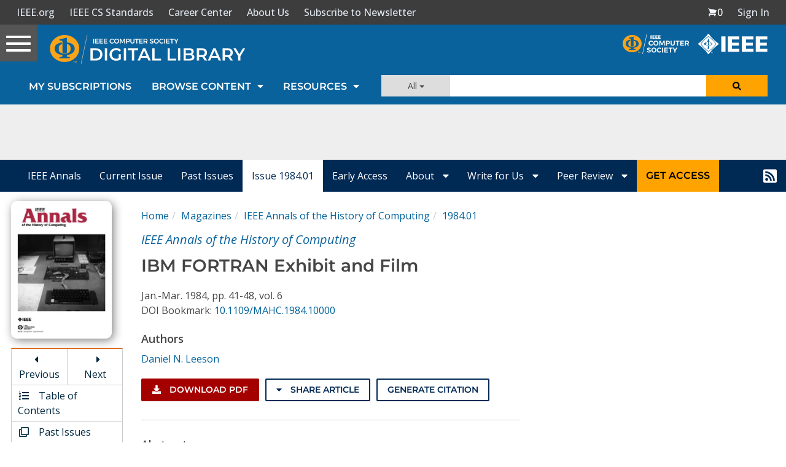

--- FILE ---
content_type: text/html; charset=utf-8
request_url: https://www.google.com/recaptcha/api2/aframe
body_size: 266
content:
<!DOCTYPE HTML><html><head><meta http-equiv="content-type" content="text/html; charset=UTF-8"></head><body><script nonce="7fQSHzXsRiCaAFi3ngds5w">/** Anti-fraud and anti-abuse applications only. See google.com/recaptcha */ try{var clients={'sodar':'https://pagead2.googlesyndication.com/pagead/sodar?'};window.addEventListener("message",function(a){try{if(a.source===window.parent){var b=JSON.parse(a.data);var c=clients[b['id']];if(c){var d=document.createElement('img');d.src=c+b['params']+'&rc='+(localStorage.getItem("rc::a")?sessionStorage.getItem("rc::b"):"");window.document.body.appendChild(d);sessionStorage.setItem("rc::e",parseInt(sessionStorage.getItem("rc::e")||0)+1);localStorage.setItem("rc::h",'1769902558679');}}}catch(b){}});window.parent.postMessage("_grecaptcha_ready", "*");}catch(b){}</script></body></html>

--- FILE ---
content_type: text/javascript
request_url: https://polo.feathr.co/v1/analytics/match/script.js?a_id=5cdda43ba3a493000bf82f7f&pk=feathr
body_size: -596
content:
(function (w) {
    
        
    if (typeof w.feathr === 'function') {
        w.feathr('integrate', 'ttd', '697e91da9b00110002b76236');
    }
        
        
    if (typeof w.feathr === 'function') {
        w.feathr('match', '697e91da9b00110002b76236');
    }
        
    
}(window));

--- FILE ---
content_type: application/javascript
request_url: https://prism.app-us1.com/?a=224472483&u=https%3A%2F%2Fwww.computer.org%2Fcsdl%2Fmagazine%2Fan%2F1984%2F01%2Fman1984010041%2F13rRUygT7h0
body_size: 124
content:
window.visitorGlobalObject=window.visitorGlobalObject||window.prismGlobalObject;window.visitorGlobalObject.setVisitorId('08683bc1-6473-4c05-b8c6-260074fd86ba', '224472483');window.visitorGlobalObject.setWhitelistedServices('tracking', '224472483');